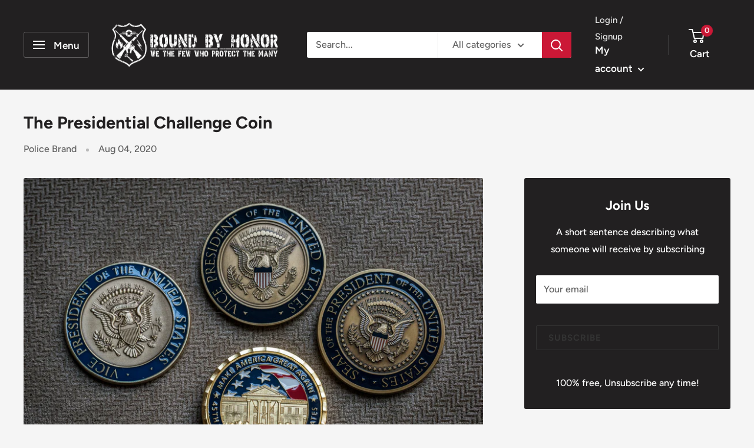

--- FILE ---
content_type: text/css
request_url: https://boundbyhonor.net/cdn/shop/t/11/assets/problogger-custom.css?v=61277152991589100641659937054
body_size: -502
content:
.pb-text-title h4{line-height:31.79px;margin-top:16px!important;font-size:17px}.button{color:#333;border-color:#333;background-color:transparent;border:1px solid #333333;transition:background-color .2s linear,color .2s linear;margin:25px 0;padding:0 20px;text-align:center;cursor:pointer;min-height:42px;height:40px;line-height:1.2;vertical-align:top;font-weight:700;font-size:15px;display:inline-flex;-webkit-box-align:center;align-items:center;-webkit-box-pack:center;text-transform:uppercase;letter-spacing:1px}
/*# sourceMappingURL=/cdn/shop/t/11/assets/problogger-custom.css.map?v=61277152991589100641659937054 */


--- FILE ---
content_type: text/javascript
request_url: https://boundbyhonor.net/cdn/shop/t/11/assets/custom.js?v=102476495355921946141687217452
body_size: -625
content:
//# sourceMappingURL=/cdn/shop/t/11/assets/custom.js.map?v=102476495355921946141687217452
